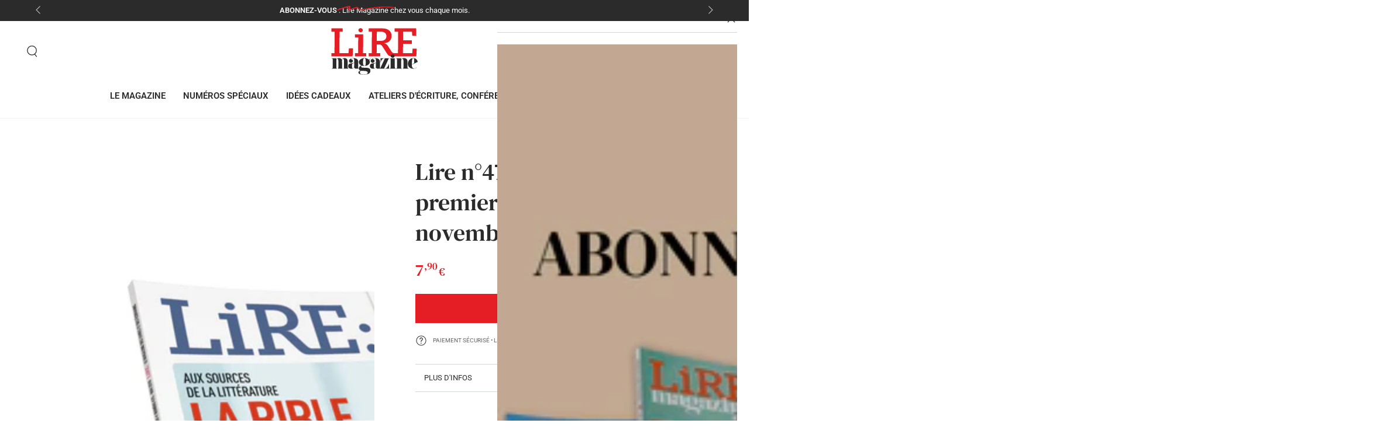

--- FILE ---
content_type: text/css
request_url: https://www.lire.fr/cdn/shop/t/8/assets/component-list-payment.css?v=4680397461486524281754568518
body_size: -705
content:
.list-payment {
  display: flex;
  flex-wrap: wrap;
  justify-content: center;
  margin: -0.5rem 0;
  padding: 0;
}

.list-payment__item {
  align-items: center;
  display: flex;
  padding: 0.5rem;
}


--- FILE ---
content_type: image/svg+xml
request_url: https://www.lire.fr/cdn/shop/files/logo-lire-magazine-white.svg?v=1753964546&width=120
body_size: 3912
content:
<svg viewBox="0 0 512 277" fill="none" height="277" width="512" xmlns="http://www.w3.org/2000/svg"><path clip-rule="evenodd" d="M479.379 45.689h24.028l-1.034-43.688H375.255v19.47h20.926l-1.033 127.264h-22.434c-5.944 0-10.849-2.141-16.019-9.977l-19.634-30.388c-6.2-9.497-12.921-17.334-23.001-18.049v-.472c23.001-2.136 43.152-15.196 43.152-43.925 0-24.216-17.567-43.923-54.777-43.923h-80.353v19.47h18.861l-1.033 127.264h-17.828v19.466h67.951v-19.466h-20.925l.514-51.287h15.502c8.529 0 12.402 2.61 19.897 14.482l24.802 38.701c10.597 16.145 17.573 17.57 32.813 17.57h141.029l2.067-46.534h-24.287l-2.066 27.068h-55.036l.514-55.084h51.677V72.754h-51.677l.515-51.283h52.456l1.551 24.218ZM292.101 76.553h-22.479l.517-55.082h24.031c20.925 0 32.557 9.972 32.557 27.302 0 17.81-14.218 27.78-34.626 27.78ZM141.124 168.2h66.66v-19.466h-19.376l1.032-92.323h.071V36.945h-48.387v19.467h19.378l-1.034 92.323h-18.344v19.466Zm46.308-155.413c0-6.635-5.852-12.013-13.073-12.013-7.222 0-13.072 5.378-13.072 12.013s5.85 12.013 13.072 12.013c7.221 0 13.073-5.378 13.073-12.013ZM126.997 168.2l2.584-47.488h-24.287l-2.582 28.022H48.969l1.034-127.264H68.35V2.001H1.685v19.47h19.38l-1.034 127.264H1.685v19.466h125.312Z" fill-rule="evenodd" fill="#E51D24"></path><path clip-rule="evenodd" d="M511.381 199.492c-.88-4.289-2.762-8.124-5.354-11.613-3.243-4.368-7.524-7.239-12.801-8.599-3.391-.871-6.827-1.155-10.33-.894-5.179.382-10.038 1.771-14.336 4.71-9.82 6.72-17.443 19.856-14.573 34.296 2.195 11.037 8.555 18.534 19.394 21.965 5.753 1.82 11.674 2.081 17.643 1.491 5.82-.57 10.565-3.143 14.197-7.737.262-.328.493-.679.767-1.065l-.746-.616c-.742.882-1.375 1.699-2.074 2.458-2.996 3.252-6.6 5.459-11.073 5.793-6.819.512-12.036-3.288-13.914-9.934-1.102-3.892-1.101-7.884-1.116-11.882-.002-.781.228-1.176.955-1.506 10.783-4.93 21.549-9.892 32.321-14.845 1.339-.617 1.329-.615 1.04-2.022Zm-20.708-12.198c.057 6.791-.061 13.584-.14 20.373-.004.294-.243.718-.499.861-4.189 2.372-8.396 4.707-12.602 7.049-.047.026-.115.023-.307.052 0-2.918-.062-5.779.018-8.633.098-3.47.252-6.943.498-10.406.299-4.162.758-8.32 2.216-12.269.481-1.292 1.223-2.513 2.01-3.657 1.281-1.864 5.082-2.236 6.711.206 1.323 1.982 2.077 4.136 2.095 6.424Zm-39.198 47.201a18.254 18.254 0 0 1-.245-3.001c-.031-10.52-.004-21.042-.068-31.562-.015-2.37-.135-4.767-.52-7.103-1.18-7.086-5.326-11.679-12.197-13.729-3.963-1.184-8.001-1.138-12.023-.23-5.518 1.248-9.719 4.23-12.234 9.402-.051.096-.127.179-.295.423-.024-.465-.048-.754-.048-1.043-.003-2.468-.036-4.938.014-7.408.019-.91-.249-1.197-1.188-1.19-6.65.038-13.299.019-19.946.019-3.965 0-7.929-.009-11.894.021-.282.001-.56.273-.84.418.28.189.543.5.842.54 1.026.128 2.069.121 3.095.237 3.559.41 5.293 2.088 5.741 5.653a39.02 39.02 0 0 1 .316 4.736 7165.82 7165.82 0 0 1-.01 38.792c-.005 1.97-.213 3.956-.531 5.902-.37 2.254-1.811 3.669-4.02 4.269-.529.144-1.067.308-1.607.337-2.69.161-6.473-.717-7.113-4.794-.278-1.772-.463-3.574-.469-5.363-.032-16.437-.02-32.875-.022-49.312 0-1.405-.002-1.407-1.366-1.407h-28.546c-.213 0-.459-.064-.633.019-.244.118-.44.344-.658.523.217.152.417.404.649.437.72.113 1.455.121 2.181.204 2.14.244 3.359 1.289 3.736 3.394a23.67 23.67 0 0 1 .383 4.087c.034 13.721.034 27.448.024 41.168a60.093 60.093 0 0 1-.211 4.931c-.299 3.605-1.974 5.406-5.518 6.011-.809.139-1.628.217-2.447.3-1.261.131-1.291.102-1.291-1.156-.002-9.18 0-18.361-.002-27.539 0-.304.033-.623-.036-.912-.04-.155-.24-.323-.403-.375-.085-.026-.296.161-.361.296-.094.187-.116.412-.146.621-.318 2.499-.925 4.945-2.107 7.156a247.098 247.098 0 0 1-6.68 11.757c-1.034 1.709-2.363 3.262-3.707 4.748-2.34 2.584-5.118 4.62-8.643 5.123-2.333.336-4.734.203-7.104.274-.04.001-.085-.073-.19-.17 4.658-10.112 9.325-20.234 13.991-30.36l14.03-30.443c-.444-.044-.683-.085-.918-.087-15.768-.002-31.535.002-47.303-.014-.725-.001-.951.255-.951.957.015 8.143.005 16.285.031 24.427.001.282.28.564.429.846.159-.258.429-.503.462-.777.648-5.17 2.461-9.913 5.216-14.313 2.083-3.323 4.569-6.239 8.035-8.218 3.468-1.979 7.216-2.088 11.145-1.848-.156.374-.262.653-.386.922-.817 1.773-1.638 3.541-2.458 5.312-8.163 17.613-16.329 35.228-24.495 52.84l-.064.417c-.321-.268-.638-.534-.856-.87-.263-.408-.339-.981-.372-1.489-.102-1.669-.201-3.344-.211-5.016-.066-11.372-.026-22.745-.195-34.116-.082-5.272-2.015-9.868-6.124-13.385a22.38 22.38 0 0 0-7.417-4.241c-8.337-2.833-16.787-3.03-25.304-.958-4.347 1.06-8.382 2.812-11.679 5.952-3.364 3.198-4.798 7.078-3.767 11.682 1.138 5.082 5.054 8.48 10.496 8.924 4.369.356 9.3-2.172 11.428-6.767 2.797-6.042-.107-12.525-6.407-14.118-1.463-.368-3.048-.27-4.634-.389.087-.164.216-.457.386-.721 1.071-1.688 2.615-2.782 4.442-3.513 2.902-1.166 5.938-1.336 8.994-1.04 2.356.227 4.072 1.517 4.856 3.757.51 1.451.961 2.989 1.038 4.51.242 4.838.342 9.686.413 14.529.043 3.114-.151 3.453-3.183 4.115-4.459.974-8.965 1.723-13.447 2.597-3.314.647-6.656 1.198-9.918 2.048-3.843 1.003-6.455 3.528-7.919 7.244-1.065 2.707-1.572 5.504-1.387 8.406.382 6.008 3.157 10.405 8.922 12.506 5.627 2.052 11.432 2.384 17.263.938 3.098-.772 5.896-2.197 7.889-4.818.652-.854 1.114-1.85 1.695-2.84.09.331.177.642.251.953 1.019 4.224 3.395 6.463 7.673 7.122 1.351.207 2.726.328 4.091.344 4.255.045 8.512.026 12.769.027l-.004.02 127.628.001c.275 0 .566.057.82-.014.298-.083.561-.276.841-.422-.258-.141-.507-.375-.778-.41-2.038-.252-3.29-1.402-3.725-3.362-.288-1.303-.539-2.647-.546-3.97a3673.074 3673.074 0 0 1-.054-31.839c.009-2.951.161-5.909.422-8.851.223-2.498 1.085-4.845 2.828-6.711 1.63-1.742 3.686-2.645 6.106-2.043 2.19.539 2.915 2.413 3.32 4.319.411 1.925.763 3.913.771 5.872.068 13.084.056 26.166.012 39.25-.003 1.356-.257 2.733-.572 4.058-.422 1.776-1.538 2.928-3.434 3.234-.367.061-1.083-.214-.986.54.021.164.746.335 1.149.335 12.136.018 24.275.014 36.411.014.212 0 .446.052.636-.019.211-.078.379-.27.567-.41-.197-.136-.382-.366-.589-.387-.907-.101-1.822-.132-2.732-.203-3.805-.299-5.694-1.939-6.303-5.54Zm-186.714-27.71c0 3.1.021 6.293-.007 9.491-.027 3.473-.008 6.952-.183 10.42a29.42 29.42 0 0 1-.879 5.843c-1.001 3.866-5.459 5.8-8.167 5.867-1.097.028-1.855-.597-2.163-1.531-.474-1.432-.994-2.921-1.051-4.405-.184-4.868-.206-9.746-.199-14.62.002-1.169.29-2.356.565-3.506.557-2.358 1.983-4.008 4.269-4.869.741-.281 1.49-.535 2.239-.793 1.837-.628 3.672-1.249 5.576-1.897Zm106.903-47.711c-4.366-3.896-11.448-3.963-15.879-.154-4.791 4.118-4.641 10.926.342 14.815 2.19 1.709 4.686 2.555 7.471 2.518 2.809.004 5.355-.835 7.495-2.47 5.042-3.855 5.296-10.492.571-14.709ZM236.93 178.656c-.419-.017-.765.114-.976.361-2.758 3.202-6.189 5.318-10.2 6.454-2.278.644-4.303.51-6.514-.918-9.181-5.935-19.29-7.521-29.921-5.625-7.114 1.271-13.523 4.211-18.935 9.174-8.652 7.936-8.872 19.629-.538 27.921 2.416 2.403 5.205 4.254 8.273 5.682.187.089.381.186.6.301a28.722 28.722 0 0 0-6.829 3.555c-2.9 2.053-5.358 4.554-6.822 7.922-2.736 6.303-1.617 13.274 4.851 17.355.909.574 1.875 1.053 2.814 1.574.233.128.467.249.84.451-.498.13-.828.215-1.157.298-2.788.711-5.492 1.641-7.809 3.482-4.57 3.627-4.671 9.582-.232 13.381 1.868 1.6 4.032 2.622 6.312 3.395 5.118 1.74 10.425 2.289 15.757 2.463 7.782.253 15.556.095 23.257-1.306 4.623-.837 9.103-2.131 13.261-4.487 6.087-3.447 9.075-8.821 9.066-15.956-.005-2.351 0-4.278-.671-7.026.14.051-.474-1.709-1.484-3.65 0 0-.329-.787-1.514-1.837-1.311-1.311-2.875-2.154-4.895-3.14-1.763-.6-3.456-1.281-5.201-1.747-4.74-1.257-9.585-1.567-14.457-1.601-5.489-.042-10.979-.03-16.462-.222-2.55-.09-5.006-.889-7.203-2.331-1.192-.784-2.177-1.777-2.489-3.29-.597-2.886.804-5.442 3.098-6.461l1.846.671c3.246.384 6.472.962 9.724 1.251 7.177.636 14.144-.344 20.769-3.307 5.527-2.469 10.223-6.004 13.252-11.443 3.442-6.175 3.058-12.445.109-18.679-.441-.932-1.135-1.74-1.737-2.652 4.392-2.982 9.202-5.353 12.217-10.013Zm-59.783 75.013c4.349-.1 8.706.092 13.056.237 2.944.099 5.885.306 8.825.519 3.569.254 7.121.656 10.515 1.939.995.377 1.969.853 2.891 1.396 5.332 3.136 4.611 10.299.534 13.265-2.403 1.749-5.116 2.688-7.958 3.031-4.259.515-8.545.769-12.819 1.133a13.574 13.574 0 0 1-.018-.275c-4.494.062-8.97-.05-13.36-1.192-.121-.031-.246-.055-.367-.092-5.755-1.683-8.47-4.443-8.009-12.67.025-.422.061-.848.139-1.263.714-3.812 2.831-5.938 6.571-6.028Zm27.534-50.053c-.202 3.62-.486 8.827-.789 14.035-.303 5.222-5.194 7.351-9.416 5.987-1.715-.554-3.029-1.734-3.578-3.417-.764-2.333-1.468-4.746-1.752-7.176-.735-6.252-.693-12.548-.214-18.815.237-3.111.934-6.185 1.47-9.267.112-.637.408-1.248.675-1.844 1.217-2.719 3.073-4.024 5.545-3.922 3.437.14 5.182 1.267 6.115 4.472a37.29 37.29 0 0 1 1.304 7.074c.332 3.743.391 7.509.64 12.873Zm-42.861 37.416c.272-.12.538-.248.806-.372-.209-.204-.419-.412-.631-.612-.445-.414-.988-.763-1.31-1.258-.264-.408-.341-.981-.372-1.489-.103-1.669-.2-3.344-.211-5.016-.065-11.372-.026-22.745-.197-34.116-.079-5.272-2.015-9.868-6.123-13.385a22.39 22.39 0 0 0-7.417-4.241c-8.336-2.833-16.785-3.03-25.303-.958-4.346 1.06-8.382 2.812-11.679 5.952-3.364 3.198-4.798 7.078-3.767 11.682 1.136 5.082 5.054 8.48 10.496 8.924 4.369.356 9.301-2.172 11.428-6.767 2.795-6.042-.107-12.525-6.407-14.118-1.463-.368-3.048-.27-4.634-.389.087-.164.217-.457.386-.721 1.071-1.688 2.615-2.782 4.442-3.513 2.902-1.166 5.936-1.336 8.995-1.04 2.355.227 4.07 1.517 4.855 3.757.508 1.451.962 2.989 1.038 4.51.242 4.838.341 9.686.411 14.529.045 3.114-.15 3.453-3.182 4.115-4.458.974-8.965 1.723-13.445 2.597-3.315.647-6.656 1.198-9.917 2.048-3.845 1.003-6.457 3.528-7.92 7.244-1.066 2.707-1.573 5.504-1.389 8.406.384 6.008 3.158 10.405 8.922 12.506 5.628 2.052 11.433 2.384 17.264.938 3.098-.772 5.898-2.197 7.889-4.818.651-.854 1.114-1.85 1.695-2.84.089.331.177.642.251.953 1.019 4.224 3.396 6.463 7.673 7.122a29.36 29.36 0 0 0 4.091.344c4.359.045 8.72.024 13.08.029.061 0 .13.017.182-.003Zm-25.42-34.247c0 3.1.021 6.293-.005 9.491-.028 3.473-.009 6.952-.185 10.42a29.568 29.568 0 0 1-.879 5.843c-1.002 3.866-5.457 5.8-8.166 5.867-1.099.028-1.854-.597-2.162-1.531-.476-1.432-.995-2.921-1.052-4.405-.183-4.868-.206-9.746-.199-14.62.002-1.169.291-2.356.566-3.506.557-2.358 1.982-4.008 4.269-4.869.74-.281 1.489-.535 2.238-.793 1.835-.628 3.67-1.249 5.575-1.897Zm-31.934 33.522c-3.74-.202-5.655-1.794-6.217-5.421-.296-1.91-.412-3.857-.426-5.788-.076-10.755-.057-21.511-.162-32.264-.031-3.1-.683-6.132-1.889-9.019-1.744-4.172-4.712-7.101-9.09-8.509a23.084 23.084 0 0 0-11.902-.643c-5.153 1.065-8.97 3.874-11.136 8.706-.033.074-.095.135-.187.259-.136-.256-.226-.458-.35-.643-.892-1.36-1.686-2.801-2.717-4.051-1.636-1.993-3.904-3.088-6.363-3.775-4.254-1.186-8.564-1.247-12.883-.437-4.134.773-7.376 2.913-9.721 6.363-.123.18-.256.358-.383.535-.043-.016-.084-.031-.126-.05v-5.814c-.002-.993-.002-.995-1.024-.996H2.816c-.57 0-1.141.005-1.714.001-.351-.001-.638.049-.64.499-.005.463.298.46.64.486 1.092.078 2.192.112 3.27.287 2.722.434 4.147 1.762 4.673 4.419.246 1.232.401 2.501.405 3.754.034 13.666.043 27.331.026 40.998-.004 1.866-.09 3.743-.312 5.596-.371 3.122-1.88 4.72-4.869 5.31-.936.187-1.904.204-2.852.33-.329.043-.842-.259-.901.346-.005.061.588.26.904.26 11.036.013 22.072.012 33.107.012.137 0 .288.033.409-.009.205-.069.396-.182.591-.278-.178-.116-.346-.319-.534-.339-1.697-.187-2.732-1.14-3.273-2.687-.112-.316-.242-.64-.28-.97-.194-1.768-.514-3.536-.52-5.305a6179.17 6179.17 0 0 1-.008-37.952c.005-1.754.172-3.515.412-5.252.304-2.203 1.439-3.924 3.504-4.943 2-.986 5.52-.741 6.722 2.558.199.548.386 1.107.516 1.68.723 3.186.79 6.439.802 9.679.042 10.849.023 21.696.012 32.545-.002 1.373.002 2.757-.16 4.119-.167 1.401-.424 2.809-.84 4.154-.396 1.287-1.376 2.081-2.781 2.316-.287.047-.854-.167-.813.41.009.113.588.262.903.262 9.619.013 19.238.012 28.857.012.183 0 .374.031.545-.016.147-.036.271-.162.406-.251-.126-.119-.242-.332-.377-.344-2.172-.192-3.175-1.558-3.642-3.477-.577-2.343-.602-4.739-.61-7.123a9505.586 9505.586 0 0 1-.005-36.532c.002-1.418.103-2.84.269-4.246.281-2.406 1.314-4.373 3.547-5.618 2.373-1.325 5.255-.568 6.532 1.807.287.533.512 1.109.688 1.689.746 2.438.912 4.969.922 7.488.045 11.725.033 23.455.026 35.181-.002 1.553-.007 3.118-.173 4.658a18.997 18.997 0 0 1-.813 3.814c-.406 1.261-1.36 2.048-2.74 2.269-.315.049-.875.298-.861.379.095.56.603.31.93.31 11.06.013 22.117.012 33.175.012.161 0 .335.038.479-.014.159-.057.292-.192.438-.294-.144-.106-.277-.284-.429-.301a29.138 29.138 0 0 0-1.913-.142Z" fill-rule="evenodd" fill="#fff"></path></svg>

--- FILE ---
content_type: application/javascript
request_url: https://prism.app-us1.com/?a=477520617&u=https%3A%2F%2Fwww.lire.fr%2Fproducts%2Flire-n-470-la-bible-le-premier-des-livres-novembre-2018
body_size: 124
content:
window.visitorGlobalObject=window.visitorGlobalObject||window.prismGlobalObject;window.visitorGlobalObject.setVisitorId('cce851b7-3530-4da8-bb85-09a2d1cbfb4b', '477520617');window.visitorGlobalObject.setWhitelistedServices('tracking', '477520617');

--- FILE ---
content_type: image/svg+xml
request_url: https://www.lire.fr/cdn/shop/files/logo-lire-magazine.svg?height=80&v=1753964546
body_size: 3914
content:
<svg viewBox="0 0 512 277" fill="none" height="277" width="512" xmlns="http://www.w3.org/2000/svg"><path clip-rule="evenodd" d="M479.379 45.689h24.028l-1.034-43.688H375.255v19.47h20.926l-1.033 127.264h-22.434c-5.944 0-10.849-2.141-16.019-9.977l-19.634-30.388c-6.2-9.497-12.921-17.334-23.001-18.049v-.472c23.001-2.136 43.152-15.196 43.152-43.925 0-24.216-17.567-43.923-54.777-43.923h-80.353v19.47h18.861l-1.033 127.264h-17.828v19.466h67.951v-19.466h-20.925l.514-51.287h15.502c8.529 0 12.402 2.61 19.897 14.482l24.802 38.701c10.597 16.145 17.573 17.57 32.813 17.57h141.029l2.067-46.534h-24.287l-2.066 27.068h-55.036l.514-55.084h51.677V72.754h-51.677l.515-51.283h52.456l1.551 24.218ZM292.101 76.553h-22.479l.517-55.082h24.031c20.925 0 32.557 9.972 32.557 27.302 0 17.81-14.218 27.78-34.626 27.78ZM141.124 168.2h66.66v-19.466h-19.376l1.032-92.323h.071V36.945h-48.387v19.467h19.378l-1.034 92.323h-18.344v19.466Zm46.308-155.413c0-6.635-5.852-12.013-13.073-12.013-7.222 0-13.072 5.378-13.072 12.013s5.85 12.013 13.072 12.013c7.221 0 13.073-5.378 13.073-12.013ZM126.997 168.2l2.584-47.488h-24.287l-2.582 28.022H48.969l1.034-127.264H68.35V2.001H1.685v19.47h19.38l-1.034 127.264H1.685v19.466h125.312Z" fill-rule="evenodd" fill="#E51D24"></path><path clip-rule="evenodd" d="M511.381 199.492c-.88-4.289-2.762-8.124-5.354-11.613-3.243-4.368-7.524-7.239-12.801-8.599-3.391-.871-6.827-1.155-10.33-.894-5.179.382-10.038 1.771-14.336 4.71-9.82 6.72-17.443 19.856-14.573 34.296 2.195 11.037 8.555 18.534 19.394 21.965 5.753 1.82 11.674 2.081 17.643 1.491 5.82-.57 10.565-3.143 14.197-7.737.262-.328.493-.679.767-1.065l-.746-.616c-.742.882-1.375 1.699-2.074 2.458-2.996 3.252-6.6 5.459-11.073 5.793-6.819.512-12.036-3.288-13.914-9.934-1.102-3.892-1.101-7.884-1.116-11.882-.002-.781.228-1.176.955-1.506 10.783-4.93 21.549-9.892 32.321-14.845 1.339-.617 1.329-.615 1.04-2.022Zm-20.708-12.198c.057 6.791-.061 13.584-.14 20.373-.004.294-.243.718-.499.861-4.189 2.372-8.396 4.707-12.602 7.049-.047.026-.115.023-.307.052 0-2.918-.062-5.779.018-8.633.098-3.47.252-6.943.498-10.406.299-4.162.758-8.32 2.216-12.269.481-1.292 1.223-2.513 2.01-3.657 1.281-1.864 5.082-2.236 6.711.206 1.323 1.982 2.077 4.136 2.095 6.424Zm-39.198 47.201a18.254 18.254 0 0 1-.245-3.001c-.031-10.52-.004-21.042-.068-31.562-.015-2.37-.135-4.767-.52-7.103-1.18-7.086-5.326-11.679-12.197-13.729-3.963-1.184-8.001-1.138-12.023-.23-5.518 1.248-9.719 4.23-12.234 9.402-.051.096-.127.179-.295.423-.024-.465-.048-.754-.048-1.043-.003-2.468-.036-4.938.014-7.408.019-.91-.249-1.197-1.188-1.19-6.65.038-13.299.019-19.946.019-3.965 0-7.929-.009-11.894.021-.282.001-.56.273-.84.418.28.189.543.5.842.54 1.026.128 2.069.121 3.095.237 3.559.41 5.293 2.088 5.741 5.653a39.02 39.02 0 0 1 .316 4.736 7165.82 7165.82 0 0 1-.01 38.792c-.005 1.97-.213 3.956-.531 5.902-.37 2.254-1.811 3.669-4.02 4.269-.529.144-1.067.308-1.607.337-2.69.161-6.473-.717-7.113-4.794-.278-1.772-.463-3.574-.469-5.363-.032-16.437-.02-32.875-.022-49.312 0-1.405-.002-1.407-1.366-1.407h-28.546c-.213 0-.459-.064-.633.019-.244.118-.44.344-.658.523.217.152.417.404.649.437.72.113 1.455.121 2.181.204 2.14.244 3.359 1.289 3.736 3.394a23.67 23.67 0 0 1 .383 4.087c.034 13.721.034 27.448.024 41.168a60.093 60.093 0 0 1-.211 4.931c-.299 3.605-1.974 5.406-5.518 6.011-.809.139-1.628.217-2.447.3-1.261.131-1.291.102-1.291-1.156-.002-9.18 0-18.361-.002-27.539 0-.304.033-.623-.036-.912-.04-.155-.24-.323-.403-.375-.085-.026-.296.161-.361.296-.094.187-.116.412-.146.621-.318 2.499-.925 4.945-2.107 7.156a247.098 247.098 0 0 1-6.68 11.757c-1.034 1.709-2.363 3.262-3.707 4.748-2.34 2.584-5.118 4.62-8.643 5.123-2.333.336-4.734.203-7.104.274-.04.001-.085-.073-.19-.17 4.658-10.112 9.325-20.234 13.991-30.36l14.03-30.443c-.444-.044-.683-.085-.918-.087-15.768-.002-31.535.002-47.303-.014-.725-.001-.951.255-.951.957.015 8.143.005 16.285.031 24.427.001.282.28.564.429.846.159-.258.429-.503.462-.777.648-5.17 2.461-9.913 5.216-14.313 2.083-3.323 4.569-6.239 8.035-8.218 3.468-1.979 7.216-2.088 11.145-1.848-.156.374-.262.653-.386.922-.817 1.773-1.638 3.541-2.458 5.312-8.163 17.613-16.329 35.228-24.495 52.84l-.064.417c-.321-.268-.638-.534-.856-.87-.263-.408-.339-.981-.372-1.489-.102-1.669-.201-3.344-.211-5.016-.066-11.372-.026-22.745-.195-34.116-.082-5.272-2.015-9.868-6.124-13.385a22.38 22.38 0 0 0-7.417-4.241c-8.337-2.833-16.787-3.03-25.304-.958-4.347 1.06-8.382 2.812-11.679 5.952-3.364 3.198-4.798 7.078-3.767 11.682 1.138 5.082 5.054 8.48 10.496 8.924 4.369.356 9.3-2.172 11.428-6.767 2.797-6.042-.107-12.525-6.407-14.118-1.463-.368-3.048-.27-4.634-.389.087-.164.216-.457.386-.721 1.071-1.688 2.615-2.782 4.442-3.513 2.902-1.166 5.938-1.336 8.994-1.04 2.356.227 4.072 1.517 4.856 3.757.51 1.451.961 2.989 1.038 4.51.242 4.838.342 9.686.413 14.529.043 3.114-.151 3.453-3.183 4.115-4.459.974-8.965 1.723-13.447 2.597-3.314.647-6.656 1.198-9.918 2.048-3.843 1.003-6.455 3.528-7.919 7.244-1.065 2.707-1.572 5.504-1.387 8.406.382 6.008 3.157 10.405 8.922 12.506 5.627 2.052 11.432 2.384 17.263.938 3.098-.772 5.896-2.197 7.889-4.818.652-.854 1.114-1.85 1.695-2.84.09.331.177.642.251.953 1.019 4.224 3.395 6.463 7.673 7.122 1.351.207 2.726.328 4.091.344 4.255.045 8.512.026 12.769.027l-.004.02 127.628.001c.275 0 .566.057.82-.014.298-.083.561-.276.841-.422-.258-.141-.507-.375-.778-.41-2.038-.252-3.29-1.402-3.725-3.362-.288-1.303-.539-2.647-.546-3.97a3673.074 3673.074 0 0 1-.054-31.839c.009-2.951.161-5.909.422-8.851.223-2.498 1.085-4.845 2.828-6.711 1.63-1.742 3.686-2.645 6.106-2.043 2.19.539 2.915 2.413 3.32 4.319.411 1.925.763 3.913.771 5.872.068 13.084.056 26.166.012 39.25-.003 1.356-.257 2.733-.572 4.058-.422 1.776-1.538 2.928-3.434 3.234-.367.061-1.083-.214-.986.54.021.164.746.335 1.149.335 12.136.018 24.275.014 36.411.014.212 0 .446.052.636-.019.211-.078.379-.27.567-.41-.197-.136-.382-.366-.589-.387-.907-.101-1.822-.132-2.732-.203-3.805-.299-5.694-1.939-6.303-5.54Zm-186.714-27.71c0 3.1.021 6.293-.007 9.491-.027 3.473-.008 6.952-.183 10.42a29.42 29.42 0 0 1-.879 5.843c-1.001 3.866-5.459 5.8-8.167 5.867-1.097.028-1.855-.597-2.163-1.531-.474-1.432-.994-2.921-1.051-4.405-.184-4.868-.206-9.746-.199-14.62.002-1.169.29-2.356.565-3.506.557-2.358 1.983-4.008 4.269-4.869.741-.281 1.49-.535 2.239-.793 1.837-.628 3.672-1.249 5.576-1.897Zm106.903-47.711c-4.366-3.896-11.448-3.963-15.879-.154-4.791 4.118-4.641 10.926.342 14.815 2.19 1.709 4.686 2.555 7.471 2.518 2.809.004 5.355-.835 7.495-2.47 5.042-3.855 5.296-10.492.571-14.709ZM236.93 178.656c-.419-.017-.765.114-.976.361-2.758 3.202-6.189 5.318-10.2 6.454-2.278.644-4.303.51-6.514-.918-9.181-5.935-19.29-7.521-29.921-5.625-7.114 1.271-13.523 4.211-18.935 9.174-8.652 7.936-8.872 19.629-.538 27.921 2.416 2.403 5.205 4.254 8.273 5.682.187.089.381.186.6.301a28.722 28.722 0 0 0-6.829 3.555c-2.9 2.053-5.358 4.554-6.822 7.922-2.736 6.303-1.617 13.274 4.851 17.355.909.574 1.875 1.053 2.814 1.574.233.128.467.249.84.451-.498.13-.828.215-1.157.298-2.788.711-5.492 1.641-7.809 3.482-4.57 3.627-4.671 9.582-.232 13.381 1.868 1.6 4.032 2.622 6.312 3.395 5.118 1.74 10.425 2.289 15.757 2.463 7.782.253 15.556.095 23.257-1.306 4.623-.837 9.103-2.131 13.261-4.487 6.087-3.447 9.075-8.821 9.066-15.956-.005-2.351 0-4.278-.671-7.026.14.051-.474-1.709-1.484-3.65 0 0-.329-.787-1.514-1.837-1.311-1.311-2.875-2.154-4.895-3.14-1.763-.6-3.456-1.281-5.201-1.747-4.74-1.257-9.585-1.567-14.457-1.601-5.489-.042-10.979-.03-16.462-.222-2.55-.09-5.006-.889-7.203-2.331-1.192-.784-2.177-1.777-2.489-3.29-.597-2.886.804-5.442 3.098-6.461l1.846.671c3.246.384 6.472.962 9.724 1.251 7.177.636 14.144-.344 20.769-3.307 5.527-2.469 10.223-6.004 13.252-11.443 3.442-6.175 3.058-12.445.109-18.679-.441-.932-1.135-1.74-1.737-2.652 4.392-2.982 9.202-5.353 12.217-10.013Zm-59.783 75.013c4.349-.1 8.706.092 13.056.237 2.944.099 5.885.306 8.825.519 3.569.254 7.121.656 10.515 1.939.995.377 1.969.853 2.891 1.396 5.332 3.136 4.611 10.299.534 13.265-2.403 1.749-5.116 2.688-7.958 3.031-4.259.515-8.545.769-12.819 1.133a13.574 13.574 0 0 1-.018-.275c-4.494.062-8.97-.05-13.36-1.192-.121-.031-.246-.055-.367-.092-5.755-1.683-8.47-4.443-8.009-12.67.025-.422.061-.848.139-1.263.714-3.812 2.831-5.938 6.571-6.028Zm27.534-50.053c-.202 3.62-.486 8.827-.789 14.035-.303 5.222-5.194 7.351-9.416 5.987-1.715-.554-3.029-1.734-3.578-3.417-.764-2.333-1.468-4.746-1.752-7.176-.735-6.252-.693-12.548-.214-18.815.237-3.111.934-6.185 1.47-9.267.112-.637.408-1.248.675-1.844 1.217-2.719 3.073-4.024 5.545-3.922 3.437.14 5.182 1.267 6.115 4.472a37.29 37.29 0 0 1 1.304 7.074c.332 3.743.391 7.509.64 12.873Zm-42.861 37.416c.272-.12.538-.248.806-.372-.209-.204-.419-.412-.631-.612-.445-.414-.988-.763-1.31-1.258-.264-.408-.341-.981-.372-1.489-.103-1.669-.2-3.344-.211-5.016-.065-11.372-.026-22.745-.197-34.116-.079-5.272-2.015-9.868-6.123-13.385a22.39 22.39 0 0 0-7.417-4.241c-8.336-2.833-16.785-3.03-25.303-.958-4.346 1.06-8.382 2.812-11.679 5.952-3.364 3.198-4.798 7.078-3.767 11.682 1.136 5.082 5.054 8.48 10.496 8.924 4.369.356 9.301-2.172 11.428-6.767 2.795-6.042-.107-12.525-6.407-14.118-1.463-.368-3.048-.27-4.634-.389.087-.164.217-.457.386-.721 1.071-1.688 2.615-2.782 4.442-3.513 2.902-1.166 5.936-1.336 8.995-1.04 2.355.227 4.07 1.517 4.855 3.757.508 1.451.962 2.989 1.038 4.51.242 4.838.341 9.686.411 14.529.045 3.114-.15 3.453-3.182 4.115-4.458.974-8.965 1.723-13.445 2.597-3.315.647-6.656 1.198-9.917 2.048-3.845 1.003-6.457 3.528-7.92 7.244-1.066 2.707-1.573 5.504-1.389 8.406.384 6.008 3.158 10.405 8.922 12.506 5.628 2.052 11.433 2.384 17.264.938 3.098-.772 5.898-2.197 7.889-4.818.651-.854 1.114-1.85 1.695-2.84.089.331.177.642.251.953 1.019 4.224 3.396 6.463 7.673 7.122a29.36 29.36 0 0 0 4.091.344c4.359.045 8.72.024 13.08.029.061 0 .13.017.182-.003Zm-25.42-34.247c0 3.1.021 6.293-.005 9.491-.028 3.473-.009 6.952-.185 10.42a29.568 29.568 0 0 1-.879 5.843c-1.002 3.866-5.457 5.8-8.166 5.867-1.099.028-1.854-.597-2.162-1.531-.476-1.432-.995-2.921-1.052-4.405-.183-4.868-.206-9.746-.199-14.62.002-1.169.291-2.356.566-3.506.557-2.358 1.982-4.008 4.269-4.869.74-.281 1.489-.535 2.238-.793 1.835-.628 3.67-1.249 5.575-1.897Zm-31.934 33.522c-3.74-.202-5.655-1.794-6.217-5.421-.296-1.91-.412-3.857-.426-5.788-.076-10.755-.057-21.511-.162-32.264-.031-3.1-.683-6.132-1.889-9.019-1.744-4.172-4.712-7.101-9.09-8.509a23.084 23.084 0 0 0-11.902-.643c-5.153 1.065-8.97 3.874-11.136 8.706-.033.074-.095.135-.187.259-.136-.256-.226-.458-.35-.643-.892-1.36-1.686-2.801-2.717-4.051-1.636-1.993-3.904-3.088-6.363-3.775-4.254-1.186-8.564-1.247-12.883-.437-4.134.773-7.376 2.913-9.721 6.363-.123.18-.256.358-.383.535-.043-.016-.084-.031-.126-.05v-5.814c-.002-.993-.002-.995-1.024-.996H2.816c-.57 0-1.141.005-1.714.001-.351-.001-.638.049-.64.499-.005.463.298.46.64.486 1.092.078 2.192.112 3.27.287 2.722.434 4.147 1.762 4.673 4.419.246 1.232.401 2.501.405 3.754.034 13.666.043 27.331.026 40.998-.004 1.866-.09 3.743-.312 5.596-.371 3.122-1.88 4.72-4.869 5.31-.936.187-1.904.204-2.852.33-.329.043-.842-.259-.901.346-.005.061.588.26.904.26 11.036.013 22.072.012 33.107.012.137 0 .288.033.409-.009.205-.069.396-.182.591-.278-.178-.116-.346-.319-.534-.339-1.697-.187-2.732-1.14-3.273-2.687-.112-.316-.242-.64-.28-.97-.194-1.768-.514-3.536-.52-5.305a6179.17 6179.17 0 0 1-.008-37.952c.005-1.754.172-3.515.412-5.252.304-2.203 1.439-3.924 3.504-4.943 2-.986 5.52-.741 6.722 2.558.199.548.386 1.107.516 1.68.723 3.186.79 6.439.802 9.679.042 10.849.023 21.696.012 32.545-.002 1.373.002 2.757-.16 4.119-.167 1.401-.424 2.809-.84 4.154-.396 1.287-1.376 2.081-2.781 2.316-.287.047-.854-.167-.813.41.009.113.588.262.903.262 9.619.013 19.238.012 28.857.012.183 0 .374.031.545-.016.147-.036.271-.162.406-.251-.126-.119-.242-.332-.377-.344-2.172-.192-3.175-1.558-3.642-3.477-.577-2.343-.602-4.739-.61-7.123a9505.586 9505.586 0 0 1-.005-36.532c.002-1.418.103-2.84.269-4.246.281-2.406 1.314-4.373 3.547-5.618 2.373-1.325 5.255-.568 6.532 1.807.287.533.512 1.109.688 1.689.746 2.438.912 4.969.922 7.488.045 11.725.033 23.455.026 35.181-.002 1.553-.007 3.118-.173 4.658a18.997 18.997 0 0 1-.813 3.814c-.406 1.261-1.36 2.048-2.74 2.269-.315.049-.875.298-.861.379.095.56.603.31.93.31 11.06.013 22.117.012 33.175.012.161 0 .335.038.479-.014.159-.057.292-.192.438-.294-.144-.106-.277-.284-.429-.301a29.138 29.138 0 0 0-1.913-.142Z" fill-rule="evenodd" fill="#2A2B2A"></path></svg>

--- FILE ---
content_type: text/javascript
request_url: https://www.lire.fr/cdn/shop/t/8/assets/pubsub.js?v=64530984355039965911754550911
body_size: -558
content:
const ON_CHANGE_DEBOUNCE_TIMER=300,PUB_SUB_EVENTS={cartUpdate:"cart-update",quantityUpdate:"quantity-update",optionValueSelectionChange:"option-value-selection-change",variantChange:"variant-change",cartError:"cart-error"};let subscribers={};function subscribe(eventName,callback){return subscribers[eventName]===void 0&&(subscribers[eventName]=[]),subscribers[eventName]=[...subscribers[eventName],callback],function(){subscribers[eventName]=subscribers[eventName].filter(cb=>cb!==callback)}}function publish(eventName,data){subscribers[eventName]&&subscribers[eventName].forEach(callback=>{callback(data)})}
//# sourceMappingURL=/cdn/shop/t/8/assets/pubsub.js.map?v=64530984355039965911754550911
